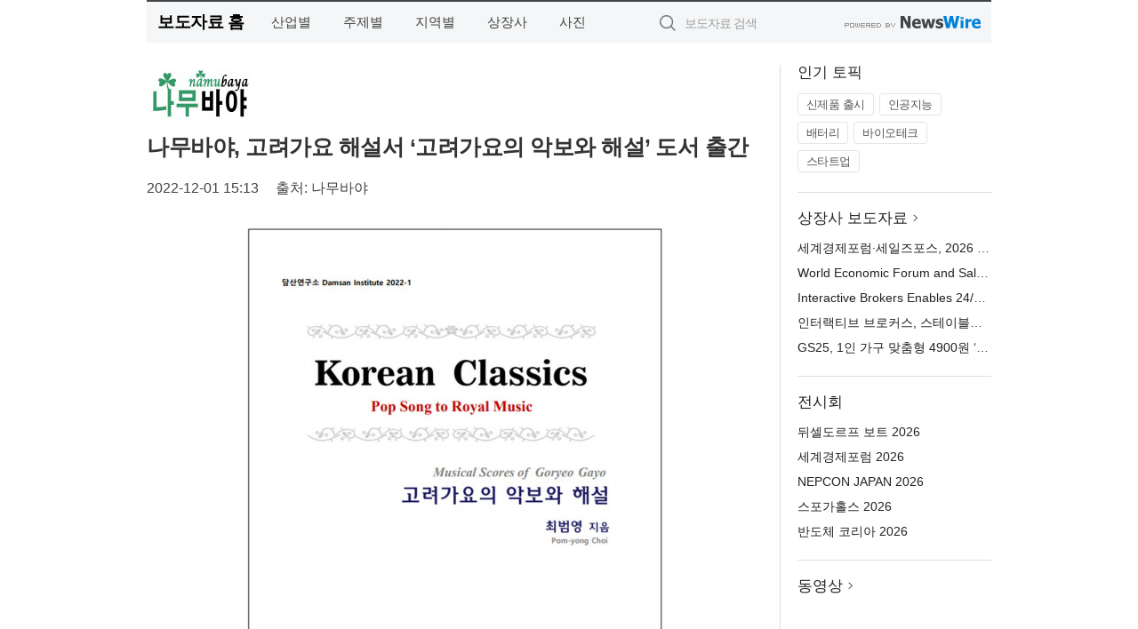

--- FILE ---
content_type: text/html; charset=UTF-8
request_url: http://press.hyundaenews.com/newsRead.php?no=956935
body_size: 7074
content:
<!DOCTYPE html>
<html lang="ko">
<head>
	<meta http-equiv="X-UA-Compatible" content="IE=edge">
	<meta charset="utf-8">
	<title>나무바야, 고려가요 해설서 ‘고려가요의 악보와 해설’ 도서 출간 - 주간현대</title>
	<meta name="description" content="나무바야 출판사가 11월 23일(수) 전직 과학자의 고려가요 해설서인 ‘고려가요의 악보와 해설’을 출간했다고 1일 밝혔다.  저자 최범영 박사(63세)는 시와 소설을 비롯해 지질학과 인문학 분야 논문을 다수 펴냈으며, 서울대를 졸업하고 프랑스">				
	<link href="//static.newswire.co.kr/press/css/reset.css?v=29" rel="stylesheet">
	<link href="//static.newswire.co.kr/press/css/common.css?v=29" rel="stylesheet">
	<script src="https://ajax.googleapis.com/ajax/libs/jquery/1.12.4/jquery.min.js"></script>
	<script type="text/javascript">
		var sHost = "http://press.hyundaenews.com";
		document.domain = "hyundaenews.com";
		if(document.location.protocol!=='https:') top.window.scrollTo(0, 0);
	</script>
</head>
<body class="clearfix">
<div class="media_header"><script type="text/javascript" src="http://www.hyundaenews.com/data/hyundaenews_com/html/gnb.js" charset="utf-8"></script></div>
<div id="wrap"><div id="wrap_width" class="container" style="width:950px;">
		<div class="header">
			<div class="header-wrap">
				<div class="logo"><a href="/">보도자료 홈</a></div>
				<ul class="gnb-wrap"><li class="nav-item"><a href="/?md=A01">산업별</a></li> <li class="nav-item"><a href="/?md=A02">주제별</a></li> <li class="nav-item"><a href="/?md=A03">지역별</a></li> <li class="nav-item"><a href="/?md=A07">상장사</a></li> <li class="nav-item"><a href="/?md=A04">사진</a></li></ul>				<div class="search_form">
					<form method="get" action="/search" class="search-form">
						<input id="searchsubmitbtn" class="icon submit" type="submit">
						<input type="text" id="topskey" name="skey" class="form-control input_box" title="검색어 입력" data-feild="skey" placeholder="보도자료 검색">
					</form>
				</div>
				<a href="https://www.newswire.co.kr/?&amp;VHOST=1&amp;partnerCPID=226&amp;KEY=761dd58a22d4a1c0615f1a71cc2d6833&amp;RF=" target="_blank" rel="nofollow"><div class="poweredby" title="뉴스와이어 제공">뉴스와이어 제공</div></a>
			</div>
		</div>
		<div class="col-type-2">
			<div class="col-main">
				<div class="newsView">
					<div class="news_header">
						<div class="author_logo"><img src="//file.newswire.co.kr/data/upfile/company_img/2022/12/12_1029032400_20221201124926_7582930134.jpg"  alt="나무바야 Logo" style="max-width: 120px;"/></div>
						<h2 class="news-title">나무바야, 고려가요 해설서 ‘고려가요의 악보와 해설’ 도서 출간</h2>
						
						<div class="info">
							<span class="date">2022-12-01 15:13</span>
							<span class="author">출처: 나무바야</span>
						</div>
					</div>
					<div class="news_body">
						<div class="news-photo w640"><div class="thumb"><div class="thumb-feature"><a href="https://www.newswire.co.kr/newsRead.php?no=956935&amp;picno=518568" target="_blank" class="sprite spt-photo-enlarge" title="확대보기">확대보기</a></div><img src="//file.newswire.co.kr/data/datafile2/thumb_640/2022/12/1029032400_20221201140340_7824785701.jpg" class="newsimage" alt="나무바야 출판사가 출간한 고려가요 해설서 ‘고려가요의 악보와 해설’"></div><p class="desc">나무바야 출판사가 출간한 고려가요 해설서 ‘고려가요의 악보와 해설’</p></div>

						
						<div class="newContent">
							<div class="reading">
<p>옥천--(<a href="https://www.newswire.co.kr/?sd=45&amp;VHOST=1&amp;partnerCPID=226&amp;KEY=761dd58a22d4a1c0615f1a71cc2d6833&amp;RF=&location=C">뉴스와이어</a>)--나무바야 출판사가 11월 23일(수) 전직 과학자의 고려가요 해설서인 ‘고려가요의 악보와 해설’을 출간했다고 1일 밝혔다.</p>
<p>저자 최범영 박사(63세)는 시와 소설을 비롯해 지질학과 인문학 분야 논문을 다수 펴냈으며, 서울대를 졸업하고 프랑스 소르본느 대학(구 파리6대학)에서 박사학위를 한 과학자다. 2021년 초 퇴직해 그간 공부한 △고려가요 가시리 △쌍화점 △내당 △감군은 △서경별곡 △청산별곡 △이상곡 △한림별곡 등 다수의 고려가요와 백제가요 정읍사의 악보를 책으로 묶어 출간한다.</p>
<p>이번에 출간한 도서의 특이점은 다음과 같다.</p>
<p>◇ 복원의 난제인 쌍화점, 만전춘, 정과정곡, 북전가 등을 복원하는 데 근접</p>
<p>시용향악보의 쌍화점 곡조에 악장가사의 쌍화점 가사를 대입해 여러 실험 결과를 내놨다. 대악후보의 만전춘 악보를 바탕으로 세종실록 악보의 만전춘 악보를 해석해 오선보로 옮기고, 이 곡조에 악장가사의 만전춘 가사를 배열해 복원했다. 정과정곡의 원곡이 이상곡일 가능성을 소개하고, 정과정곡 가사가 쓰인 대악후보의 진작은 후대의 작품일 것으로 봤다. 북전가는 금합자보의 평조 북전과 만전춘의 후렴구를 활용해 부분 복원했다.</p>
<p>남녀상열지사로 몰려 큰 고초를 겪은 곡인 쌍화점과 이와 관련된 역사적인 사실을 소개해 쌍화점이 어떤 배경에서 초연됐고, 그때 충렬왕은 어떤 심리였을까, 후대에 쌍화점을 향유한 분들에 대해서도 해설하고 있다.</p>
<p>◇ 서경별곡을 고려사 악지에 따라 원래 ‘서경별곡’과 ‘대동강곡’으로</p>
<p>악장가사의 서경별곡 가사는 전반부에서 지고지순한 한 여인의 사랑 이야기를, 후반부는 대동강 나루에서 배를 타고 가는 한 사내의 음심을 품은 짝사랑 이야기를 담고 있어 둘은 양립할 수 없다. 이에 고려사 악지에서 소개한 바와 같이 나눠 전자를 본디 ‘서경별곡’, 후자를 대동강곡으로 나눴다.</p>
<p>◇ 다양한 장르의 고려가요 소개, 후대 전통음악과의 연결고리 잇도록 해설</p>
<p>고려 시대 음악이 아악, 당악, 속악으로 나뉘는데, 조선 시대에는 속악인 청산별곡과 서경별곡을 편곡해 만든 납씨가와 정동방곡은 아악, 종묘제례악은 속악으로 분류하는 것을 볼 때 속악을 속요라 부른다. 저자는 마치 일반 백성들만 즐긴 음악처럼 보았던 기존의 생각은 잘못이라고 짚고 있다.</p>
<p>이 책은 악보를 읽을 수 있는 일반인을 대상으로 한 책이며 역사학, 언어학 지식을 바탕으로 한 해설이 저자의 삶에서 우러난 이야기와 어우러져 고려가요를 현대 가요인 것처럼 느끼게 해줄 것이다.</p>
<p>나무바야 개요</p>
<p>나무바야 출판사는 담산연구소가 생산하는 지질학, 지진학, 언어학, 전통음악, 역사학 등의 연구 결과를 출간하는 출판사다. 2022년 말 ‘고려가요의 악보와 해설’을 필두로 2023년 이후 여진어 사전, 거란어 사전, 여진어 자료와 문법, 거란어 묘지명에 나타난 고려, 한반도 서해안의 주요 지질 노두와 해설, Fault Tectonic Anaysis of Seismotectonic Data 등을 2023년에 출간할 예정이다.</p>
							</div>
							
							<ul class="outLink">
								<li><a href="https://www.newswire.co.kr/newsRead.php?no=956935" target="_blank">보도자료 연락처와 원문보기 ></a></li>
								<li><a href="https://www.newswire.co.kr/?md=A10&amp;act=article&amp;no=42133" target="_blank">나무바야  전체 보도자료 보기 ></a></li>
							</ul>
							<div class="authority">이 뉴스는 기업·기관·단체가 뉴스와이어를 통해 배포한 보도자료입니다. <a href="https://www.newswire.co.kr/?sd=45&amp;VHOST=1&amp;partnerCPID=226&amp;KEY=761dd58a22d4a1c0615f1a71cc2d6833&amp;RF=" target="_blank" rel="nofollow">배포 안내 ></a></div>
						</div>
						<a href="https://www.newswire.co.kr/?&amp;VHOST=1&amp;partnerCPID=226&amp;KEY=761dd58a22d4a1c0615f1a71cc2d6833&amp;RF=&amp;location=N" target="_blank" rel="nofollow"><div class="poweredby" title="뉴스와이어 제공">뉴스와이어 제공</div></a>
					</div>
				</div>
			</div>
			<div class="rightcolumn">
				<div class="aside-cnt"><div class="aside-tit">인기 토픽</div><ul class="tag"><li><a href="/?md=A06&amp;tno=259">신제품 출시</a></li><li><a href="/?md=A06&amp;tno=203">인공지능</a></li><li><a href="/?md=A06&amp;tno=559">배터리</a></li><li><a href="/?md=A06&amp;tno=287">바이오테크</a></li><li><a href="/?md=A06&amp;tno=103">스타트업</a></li></ul></div> <div class="aside-cnt"><div class="aside-tit"><a href="/?md=A07">상장사 보도자료</a> <i class="sprite spt-title-bullet" aria-hidden="true"></i></div><ul class="lists"><li><div class="ellipsis"><a href="/newsRead.php?no=1027134">세계경제포럼·세일즈포스, 2026 다보스 연차총회에서 세계 최초 ‘에이전틱 어시스턴트’ 도입해 글로벌 리더 지원</a></div></li><li><div class="ellipsis"><a href="/newsRead.php?no=1027133">World Economic Forum and Salesforce Empower Global Leaders With First-of-its-Kind Agentic Assistant for the 2026 Annual Meeting in Davos</a></div></li><li><div class="ellipsis"><a href="/newsRead.php?no=1027127">Interactive Brokers Enables 24/7 Account Funding with Stablecoin</a></div></li><li><div class="ellipsis"><a href="/newsRead.php?no=1027128">인터랙티브 브로커스, 스테이블코인 활용 연중무휴 계좌 입금 서비스 개시</a></div></li><li><div class="ellipsis"><a href="/newsRead.php?no=1027126">GS25, 1인 가구 맞춤형 4900원 ‘한 끼 양념육’ 출시… 조리·가격 부담 낮춘다</a></div></li></ul></div> <div class="aside-cnt"><div class="aside-tit">전시회</div><ul class="lists"><li><div class="ellipsis"><a href="https://www.newswire.co.kr/eventRead.php?no=15551" target="_blank">뒤셀도르프 보트 2026</a></div></li><li><div class="ellipsis"><a href="https://www.newswire.co.kr/eventRead.php?no=15598" target="_blank">세계경제포럼 2026</a></div></li><li><div class="ellipsis"><a href="https://www.newswire.co.kr/eventRead.php?no=15562" target="_blank">NEPCON JAPAN 2026</a></div></li><li><div class="ellipsis"><a href="https://www.newswire.co.kr/eventRead.php?no=15589" target="_blank">스포가홀스 2026</a></div></li><li><div class="ellipsis"><a href="https://www.newswire.co.kr/eventRead.php?no=15595" target="_blank">반도체 코리아 2026</a></div></li></ul></div> <div class="aside-cnt aside-embed-mov2"><div class="aside-tit"><a href="/?md=A08">동영상</a> <i class="sprite spt-title-bullet" aria-hidden="true"></i></div><div class="inner"><div class="atc_thum"><a href="/newsRead.php?no=1027116" class="ico-play-video"><div class="thumbnail"><img src="https://img.youtube.com/vi/eeUqSE-nZ8k/mqdefault.jpg" alt="">	</div></a></div><div class="desc ellipsis-line2"><a href="/newsRead.php?no=1027116">한국자폐인사랑협회, 창립 20주년 기념식·세미나·문화 페스티벌 성황리 개최</a></div></div></div> <input type="hidden" id="pcid" value="0"><div class="aside-cnt aside-thumb"><div class="aside-tit">인기 사진</div><div class="thumb-wrap"><a class="sprite thumb-controls-prev prevnex" data-value="1">이전</a><a class="sprite thumb-controls-next prevnex" data-value="2">다음</a><div class="thumb"><a href="/newsRead.php?no=1027121" class="rphlaylink"><div class="socheap"><img id="rphlay" src="//file.newswire.co.kr/data/datafile2/thumb_big/2026/01/3717472907_20260117131908_3300074106.png" alt="미국 애틀랜타 하츠필드-잭슨 국제공항(ATL)은 국내선과 국제선을 합쳐 총 6310만 석의 좌석을 제공하며 세계에서 가장 붐비는 공항의 자리를 유지했다(이미지=ATL 웹페이지)"></div></a></div></div><div class="desc ellipsis-line2" id="rphlayintro"><a href="/newsRead.php?no=1027121">미국 애틀랜타 하츠필드-잭슨 국제공항(ATL)은 국내선과 국제선을 합쳐 총 6310만 석의 좌석을 제공하며 세계에서 가장 붐비는 공항의 자리를 유지했다(이미지=ATL 웹페이지)</a></div></div>				
			</div>
		</div>
</div></div>
<div class="media_footer"><script type="text/javascript" src="http://www.hyundaenews.com/data/hyundaenews_com/html/footer.js" charset="utf-8"></script></div>
<script type="text/javascript">
	var h = $("#wrap").height();
	var fa = 0;
	var fn = 'myframe';
	var photoinfo = [{"id":"1027121","filename":"2026\/01\/3717472907_20260117131908_3300074106.png","title":"OAG, 2025\ub144 \uc138\uacc4\uc5d0\uc11c \uac00\uc7a5 \ubd90\ube44\ub294 \uacf5\ud56d \uc21c\uc704 \ubc1c\ud45c\u2026 \uc560\ud2c0\ub79c\ud0c0 1\uc704 \uc218\uc131 \uc18d \ub450\ubc14\uc774\uac00 \uaca9\ucc28 \uc881\ud600","alt":"\ubbf8\uad6d \uc560\ud2c0\ub79c\ud0c0 \ud558\uce20\ud544\ub4dc-\uc7ad\uc2a8 \uad6d\uc81c\uacf5\ud56d(ATL)\uc740 \uad6d\ub0b4\uc120\uacfc \uad6d\uc81c\uc120\uc744 \ud569\uccd0 \ucd1d 6310\ub9cc \uc11d\uc758 \uc88c\uc11d\uc744 \uc81c\uacf5\ud558\uba70 \uc138\uacc4\uc5d0\uc11c \uac00\uc7a5 \ubd90\ube44\ub294 \uacf5\ud56d\uc758 \uc790\ub9ac\ub97c \uc720\uc9c0\ud588\ub2e4(\uc774\ubbf8\uc9c0=ATL \uc6f9\ud398\uc774\uc9c0)"},{"id":"1027120","filename":"2026\/01\/3717472907_20260117131419_5071840240.jpg","title":"\ubca0\ud2b8\ub0a8 \uc12c\ud615 \uba54\ud2b8\ub85c\ud3f4\ub9ac\uc2a4 \ud504\ub85c\uc81d\ud2b8, \ud0c0\uc784\uc2a4\uc2a4\ud018\uc5b4 \uc804\uad11\ud310 \ud1b5\ud574 \uae00\ub85c\ubc8c \uc2dc\uc120 \uc0ac\ub85c\uc7a1\uc544","alt":"\uc601\ud654\uc801 \uac10\uc131\uc73c\ub85c \ub2f4\uc544\ub0b8 \uace8\ub4dc\ucf54\uc2a4\ud2b8 \ubd95\ub530\uc6b0 \uc870\uac10\ub3c4"},{"id":"1027004","filename":"2026\/01\/3717623774_20260115130908_2274214335.jpg","title":"\uc5d0\uc774\ud150 \ucf54\ub9ac\uc544, B2C \ub77c\uc778\uc5c5 \u2018\uc5d0\uc774\ud150 \uc5d0\uc13c\uc15c\u2019 \ub860\uce6d","alt":"\uc5d0\uc13c\uc15c \ub77c\uc778\uc740 ATEN\uc774 \uc624\ub79c \uae30\uac04 \ucd95\uc801\ud574 \uc628 \uae30\uc220\ub825\uacfc \uc81c\ud488 \uc548\uc815\uc131, \ud638\ud658\uc131, \uc2e0\ub8b0\uc131\uc740 \uadf8\ub300\ub85c \uc720\uc9c0\ud558\uba74\uc11c \uc77c\ubc18 \uc0ac\uc6a9\uc790 \ud658\uacbd\uc5d0\uc11c \ud544\uc694\ud558\uc9c0 \uc54a\uc740 \uae30\ub2a5\uc740 \uacfc\uac10\ud788 \uc815\ub9ac\ud558\uace0 \uaf2d \ud544\uc694\ud55c \uae30\ub2a5\ub9cc \ub2f4\uc740 \u2018essential Spec\u2019 \uad6c\uc870\ub97c \uae30\ubc18\uc73c\ub85c \uc124\uacc4\ub410\ub2e4. 1\ucc28 \ucd9c\uc2dc \uc81c\ud488\uc740 \ucd1d 4\uc885\uc73c\ub85c, \ud648\uc624\ud53c\uc2a4\u00b7\ud648\uc2dc\ub124\ub9c8\u00b7\uac8c\uc774\ubc0d \ud658\uacbd\uc5d0\uc11c \ud65c\uc6a9\ud560 \uc218 \uc788\ub294 2\ud3ec\ud2b8 \ubc0f 4\ud3ec\ud2b8 HDMI \ubd84\ubc30\uae30\u00b7\uc2a4\uc704\uce58 \uc81c\ud488\uad70\uc73c\ub85c \uad6c\uc131\ub410\ub2e4"},{"id":"1026957","filename":"2026\/01\/3695608210_20260114212754_7740484652.jpg","title":"\uc804\ud1b5 \uc218\uc81c\ud55c\uacfc \uac15\ub989\uc740\uc815\ud55c\uacfc, 100% \uad6d\ub0b4\uc0b0 \uce5c\ud658\uacbd \ucc39\uc300\ub85c \ub9cc\ub4e0 \uc124 \uc120\ubb3c\uc138\ud2b8 \ucd9c\uc2dc","alt":"\uc804\ud1b5\ud55c\uacfc\uc640 100% \uad6d\ub0b4\uc0b0 \uc300\ub85c \ub9cc\ub4e0 \uc870\uccad\uc73c\ub85c \uad6c\uc131\ub41c \uccad\uc5f0\ud654 \uc120\ubb3c\uc138\ud2b8. \ud55c\uacfc 2\ub2e8, \uc870\uccad 1\ub2e8 \uad6c\uc131"},{"id":"1026943","filename":"2026\/01\/1026168062_20260114162035_5093730335.jpg","title":"\uc5d0\uc774\uc11c, 1000Hz \u2018\ud504\ub808\ub370\ud130 XB273U F6\u2019 \uc120\ubcf4\uc774\uba70 \ucc28\uc138\ub300 \ub514\uc2a4\ud50c\ub808\uc774 \ub77c\uc778\uc5c5 \uacf5\uac1c","alt":"\uac8c\uc774\ubc0d \ubaa8\ub2c8\ud130 \u2018\ud504\ub808\ub370\ud130 XB273U F6\u2019"},{"id":"1027069","filename":"2026\/01\/1981883779_20260116094957_9471972076.jpg","title":"\ucf00\uc774\uc2a4\ud2f0\ud30c\uc774\uc5d0 \ud30c\uc6cc\ud37c\ud504\uac78 \ub5b4\ub2e4\u2026 \ucf00\uc774\uc2a4\ud2f0\ud30c\uc774, \ud30c\uc6cc\ud37c\ud504\uac78 \ud611\uc5c5 \uceec\ub809\uc158 \ucd9c\uc2dc","alt":"\ud30c\uc6cc\ud37c\ud504\uac78 x \ucf00\uc774\uc2a4\ud2f0\ud30c\uc774 \uceec\ub809\uc158"},{"id":"1027103","filename":"2026\/01\/2038463204_20260116145628_3969179209.jpg","title":"\ucfe0\uc2dc\uba3c\uc564\ub4dc\uc6e8\uc774\ud06c\ud544\ub4dc, IP \ud1b5\ud569 \ube0c\ub79c\ub4dc \u2018\ub354\ud2f0\ub2c8\ud551 \uc131\uc218\u2019 \ud50c\ub798\uadf8\uc2ed \uc2a4\ud1a0\uc5b4 \uacf5\uac04 \uae30\ud68d \uc131\uacf5","alt":"\ud2f0\ub2c8\ud551 \uc131\uc218 \ud50c\ub798\uadf8\uc2ed \uc2a4\ud1a0\uc5b4 \ub0b4\ubd80"},{"id":"1027017","filename":"2026\/01\/2041031097_20260115141007_3814949211.png","title":"\ud648\ud50c\ub9ad\uc2a4 \u2018Living OS\u2019 \uae30\ubc18 AI \uc8fc\uac70 \uc0ac\uc5c5 \ud655\uc7a5\u2026 \uae30\uae30 \uc544\ub2cc \uacf5\uac04\uc774 \uc0dd\uac01\ud574\uc57c \uc9c4\uc9dc \uc2a4\ub9c8\ud2b8","alt":"\ud648\ud50c\ub9ad\uc2a4 Living OS\uac00 \uc801\uc6a9\ub41c \uc8fc\uac70 \uacf5\uac04 \ub0b4\ubd80. \ud55c\uc625\uc758 \uc5ec\ubc31\uacfc \uc790\uc5f0 \uc18c\uc7ac\uc5d0\uc11c \uc601\uac10\uc744 \ubc1b\uc740 \uc6d0\ubaa9 \uc778\ud14c\ub9ac\uc5b4 \uc548\uc5d0, \ud658\uacbd \uc778\uc9c0\u00b7\uc81c\uc5b4 \uae30\uc220\uc774 \ubcf4\uc774\uc9c0 \uc54a\uac8c \ub0b4\uc7a5\ub41c \uac83\uc774 \ud2b9\uc9d5\uc774\ub2e4"},{"id":"1026980","filename":"2026\/01\/1981883779_20260115100633_6263912649.jpg","title":"\ub124\uc624\ud31c, \uc81c\ub85c\uc774\ub4dc \u20182026 \uace0\uac1d\uc774 \uac00\uc7a5 \ucd94\ucc9c\ud558\ub294 \ube0c\ub79c\ub4dc \ub300\uc0c1\u2019 \uc218\uc0c1","alt":"\uc81c\ub85c\uc774\ub4dc\uac00 \u20182026 \uace0\uac1d\uc774 \uac00\uc7a5 \ucd94\ucc9c\ud558\ub294 \ube0c\ub79c\ub4dc \ub300\uc0c1\u2019 \ub354\ub9c8\ucf54\uc2a4\uba54\ud2f1 \ubd80\ubb38\uc5d0\uc11c 2\ub144 \uc5f0\uc18d \ub300\uc0c1\uc744 \ucc28\uc9c0\ud588\ub2e4"},{"id":"1026958","filename":"2026\/01\/3699302484_20260114223501_9421781828.jpg","title":"\ud638\uc2dc\ub178 \ub9ac\uc870\ud2b8 \ud1a0\ub9c8\ubb34, \uac1d\uc2e4\ubd80\ud130 \ub178\ucc9c\ud0d5\uae4c\uc9c0 \ubaa8\ub4e0 \uac83\uc774 \uc5bc\uc74c\uc778 \u2018\uc5bc\uc74c \ud638\ud154\u2019 \uc624\ud508","alt":"\uac1d\uc2e4\ubd80\ud130 \ub178\ucc9c\ud0d5\uae4c\uc9c0 \ubaa8\ub4e0 \uac83\uc774 \uc5bc\uc74c\uc778 \ud638\uc2dc\ub178 \ub9ac\uc870\ud2b8 \ud1a0\ub9c8\ubb34 \uc5bc\uc74c \ud638\ud154 \uc624\ud508"}];
	if($("#wrap_width").length) {
		var cw = $("#wrap_width").hasClass("wrap-unique") ? 801 : 1140;
		var w = $("#wrap_width").width();
		if (w >= cw) {
			$("#wrap_width").addClass("photo-4column");
		}
	}
	$( window ).on( "load", function() {
		if($(".grid").length) {
			var $grid = $('.grid').masonry({
				itemSelector: '.grid-item',
				// use element for option
				columnWidth: '.grid-sizer',
				percentPosition: true
			});
		}
		if(fa) {
			h = $("#wrap").height();
			h = h +20;
			if(document.location.protocol==="https:") {
				window.parent.postMessage({ childHeight: $("#wrap").height() }, "http://press.hyundaenews.com/");
			} else {
				if(parent.document.getElementById(fn)!==null) parent.document.getElementById(fn).style.height = h+'px';
			}
		}
	});
</script>
<script src="//static.newswire.co.kr/press/js/common.js?v=29"></script>
</body>
</html>